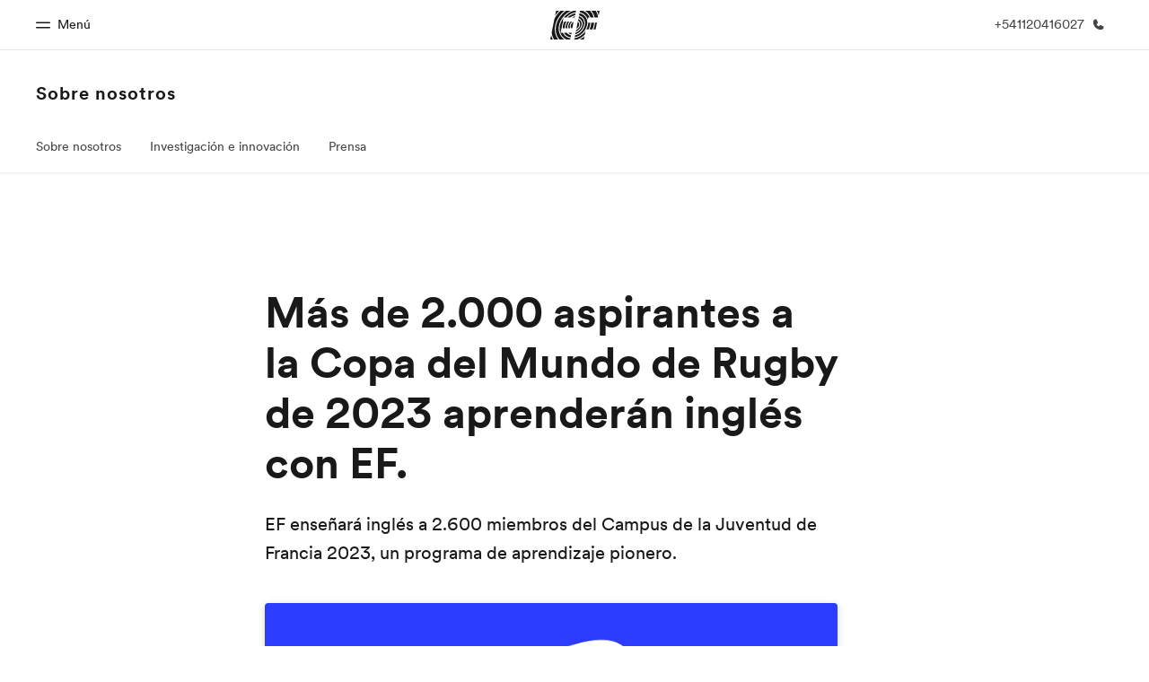

--- FILE ---
content_type: text/javascript
request_url: https://www.ef.com.ar/assetscdn/cefcom-central-minisites-structure/ar/webpack-runtime-8c1544f38ee353a67c77.js
body_size: 1582
content:
!function(e){function r(r){for(var t,c,d=r[0],l=r[1],f=r[2],i=0,s=[];i<d.length;i++)c=d[i],Object.prototype.hasOwnProperty.call(n,c)&&n[c]&&s.push(n[c][0]),n[c]=0;for(t in l)Object.prototype.hasOwnProperty.call(l,t)&&(e[t]=l[t]);for(u&&u(r);s.length;)s.shift()();return o.push.apply(o,f||[]),a()}function a(){for(var e,r=0;r<o.length;r++){for(var a=o[r],t=!0,c=1;c<a.length;c++){var l=a[c];0!==n[l]&&(t=!1)}t&&(o.splice(r--,1),e=d(d.s=a[0]))}return e}var t={},c={4:0},n={4:0},o=[];function d(r){if(t[r])return t[r].exports;var a=t[r]={i:r,l:!1,exports:{}};return e[r].call(a.exports,a,a.exports,d),a.l=!0,a.exports}d.e=function(e){var r=[];c[e]?r.push(c[e]):0!==c[e]&&{0:1}[e]&&r.push(c[e]=new Promise((function(r,a){for(var t=({0:"styles",1:"873727c4147bacdf9908e177d2b0832617034363",2:"a1a4fe88",3:"be30d687",7:"component---cache-caches-gatsby-plugin-offline-app-shell-js",8:"component---src-pages-client-js",9:"component---src-templates-storyblok-entry-js",12:"reactPlayerDailyMotion",13:"reactPlayerFacebook",14:"reactPlayerFilePlayer",15:"reactPlayerKaltura",16:"reactPlayerMixcloud",17:"reactPlayerMux",18:"reactPlayerPreview",19:"reactPlayerSoundCloud",20:"reactPlayerStreamable",21:"reactPlayerTwitch",22:"reactPlayerVidyard",23:"reactPlayerVimeo",24:"reactPlayerWistia",25:"reactPlayerYouTube"}[e]||e)+"."+{0:"864fd5e5e5b770f39b6e",1:"31d6cfe0d16ae931b73c",2:"31d6cfe0d16ae931b73c",3:"31d6cfe0d16ae931b73c",7:"31d6cfe0d16ae931b73c",8:"31d6cfe0d16ae931b73c",9:"31d6cfe0d16ae931b73c",12:"31d6cfe0d16ae931b73c",13:"31d6cfe0d16ae931b73c",14:"31d6cfe0d16ae931b73c",15:"31d6cfe0d16ae931b73c",16:"31d6cfe0d16ae931b73c",17:"31d6cfe0d16ae931b73c",18:"31d6cfe0d16ae931b73c",19:"31d6cfe0d16ae931b73c",20:"31d6cfe0d16ae931b73c",21:"31d6cfe0d16ae931b73c",22:"31d6cfe0d16ae931b73c",23:"31d6cfe0d16ae931b73c",24:"31d6cfe0d16ae931b73c",25:"31d6cfe0d16ae931b73c",26:"31d6cfe0d16ae931b73c"}[e]+".css",n=d.p+t,o=document.getElementsByTagName("link"),l=0;l<o.length;l++){var f=(u=o[l]).getAttribute("data-href")||u.getAttribute("href");if("stylesheet"===u.rel&&(f===t||f===n))return r()}var i=document.getElementsByTagName("style");for(l=0;l<i.length;l++){var u;if((f=(u=i[l]).getAttribute("data-href"))===t||f===n)return r()}var s=document.createElement("link");s.rel="stylesheet",s.type="text/css",s.onload=r,s.onerror=function(r){var t=r&&r.target&&r.target.src||n,o=new Error("Loading CSS chunk "+e+" failed.\n("+t+")");o.code="CSS_CHUNK_LOAD_FAILED",o.request=t,delete c[e],s.parentNode.removeChild(s),a(o)},s.href=n,document.getElementsByTagName("head")[0].appendChild(s)})).then((function(){c[e]=0})));var a=n[e];if(0!==a)if(a)r.push(a[2]);else{var t=new Promise((function(r,t){a=n[e]=[r,t]}));r.push(a[2]=t);var o,l=document.createElement("script");l.charset="utf-8",l.timeout=120,d.nc&&l.setAttribute("nonce",d.nc),l.src=function(e){return d.p+""+({0:"styles",1:"873727c4147bacdf9908e177d2b0832617034363",2:"a1a4fe88",3:"be30d687",7:"component---cache-caches-gatsby-plugin-offline-app-shell-js",8:"component---src-pages-client-js",9:"component---src-templates-storyblok-entry-js",12:"reactPlayerDailyMotion",13:"reactPlayerFacebook",14:"reactPlayerFilePlayer",15:"reactPlayerKaltura",16:"reactPlayerMixcloud",17:"reactPlayerMux",18:"reactPlayerPreview",19:"reactPlayerSoundCloud",20:"reactPlayerStreamable",21:"reactPlayerTwitch",22:"reactPlayerVidyard",23:"reactPlayerVimeo",24:"reactPlayerWistia",25:"reactPlayerYouTube"}[e]||e)+"-"+{0:"0ec71dd62c66cb95665c",1:"3b6575dd1695396dac96",2:"e7b62ea8255350886cae",3:"fb2ff152a1fd95225210",7:"2017702cc7bc7f68f202",8:"cb8ab358b5221452f03a",9:"12b0cf6cfb68556309bd",12:"9b37eaa8da11b870106e",13:"215c46fe77426ae796f1",14:"6a5317842bbc1c8eb2ab",15:"89da1ec35201c61175b5",16:"e7fe64ea3728e061700d",17:"be4d3099f2c2c27e072e",18:"6def390613472ccae306",19:"996e4dc7bd48eb1af426",20:"97747ad3e46b5e57487f",21:"74dc93cbfd77855de40a",22:"128dfb9858442d423351",23:"d457a52936dff7d87823",24:"11034820d0815e0bb94e",25:"7aef8355ed5c896f33a1",26:"37a01a38da11746cb022"}[e]+".js"}(e);var f=new Error;o=function(r){l.onerror=l.onload=null,clearTimeout(i);var a=n[e];if(0!==a){if(a){var t=r&&("load"===r.type?"missing":r.type),c=r&&r.target&&r.target.src;f.message="Loading chunk "+e+" failed.\n("+t+": "+c+")",f.name="ChunkLoadError",f.type=t,f.request=c,a[1](f)}n[e]=void 0}};var i=setTimeout((function(){o({type:"timeout",target:l})}),12e4);l.onerror=l.onload=o,document.head.appendChild(l)}return Promise.all(r)},d.m=e,d.c=t,d.d=function(e,r,a){d.o(e,r)||Object.defineProperty(e,r,{enumerable:!0,get:a})},d.r=function(e){"undefined"!=typeof Symbol&&Symbol.toStringTag&&Object.defineProperty(e,Symbol.toStringTag,{value:"Module"}),Object.defineProperty(e,"__esModule",{value:!0})},d.t=function(e,r){if(1&r&&(e=d(e)),8&r)return e;if(4&r&&"object"==typeof e&&e&&e.__esModule)return e;var a=Object.create(null);if(d.r(a),Object.defineProperty(a,"default",{enumerable:!0,value:e}),2&r&&"string"!=typeof e)for(var t in e)d.d(a,t,function(r){return e[r]}.bind(null,t));return a},d.n=function(e){var r=e&&e.__esModule?function(){return e.default}:function(){return e};return d.d(r,"a",r),r},d.o=function(e,r){return Object.prototype.hasOwnProperty.call(e,r)},d.p="/assetscdn/cefcom-central-minisites-structure/ar/",d.oe=function(e){throw console.error(e),e};var l=window.webpackJsonp=window.webpackJsonp||[],f=l.push.bind(l);l.push=r,l=l.slice();for(var i=0;i<l.length;i++)r(l[i]);var u=f;a()}([]);
//# sourceMappingURL=webpack-runtime-8c1544f38ee353a67c77.js.map